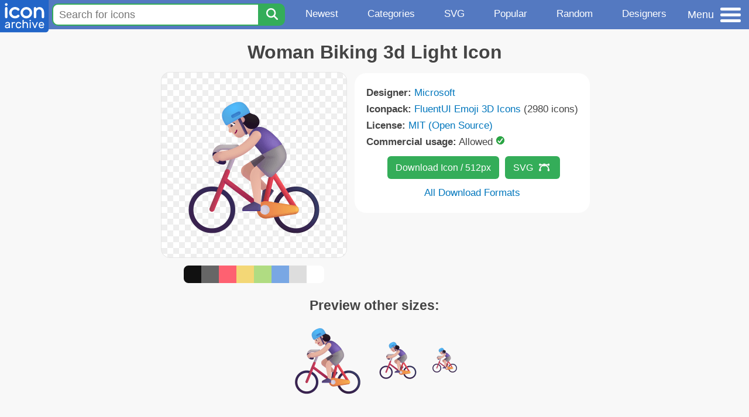

--- FILE ---
content_type: text/html; charset=utf-8
request_url: https://www.iconarchive.com/show/fluentui-emoji-3d-icons-by-microsoft/Woman-Biking-3d-Light-icon.html
body_size: 9888
content:
<!DOCTYPE html><html lang="en"><head><meta charset="utf-8"/>
<script>var __ezHttpConsent={setByCat:function(src,tagType,attributes,category,force,customSetScriptFn=null){var setScript=function(){if(force||window.ezTcfConsent[category]){if(typeof customSetScriptFn==='function'){customSetScriptFn();}else{var scriptElement=document.createElement(tagType);scriptElement.src=src;attributes.forEach(function(attr){for(var key in attr){if(attr.hasOwnProperty(key)){scriptElement.setAttribute(key,attr[key]);}}});var firstScript=document.getElementsByTagName(tagType)[0];firstScript.parentNode.insertBefore(scriptElement,firstScript);}}};if(force||(window.ezTcfConsent&&window.ezTcfConsent.loaded)){setScript();}else if(typeof getEzConsentData==="function"){getEzConsentData().then(function(ezTcfConsent){if(ezTcfConsent&&ezTcfConsent.loaded){setScript();}else{console.error("cannot get ez consent data");force=true;setScript();}});}else{force=true;setScript();console.error("getEzConsentData is not a function");}},};</script>
<script>var ezTcfConsent=window.ezTcfConsent?window.ezTcfConsent:{loaded:false,store_info:false,develop_and_improve_services:false,measure_ad_performance:false,measure_content_performance:false,select_basic_ads:false,create_ad_profile:false,select_personalized_ads:false,create_content_profile:false,select_personalized_content:false,understand_audiences:false,use_limited_data_to_select_content:false,};function getEzConsentData(){return new Promise(function(resolve){document.addEventListener("ezConsentEvent",function(event){var ezTcfConsent=event.detail.ezTcfConsent;resolve(ezTcfConsent);});});}</script>
<script>if(typeof _setEzCookies!=='function'){function _setEzCookies(ezConsentData){var cookies=window.ezCookieQueue;for(var i=0;i<cookies.length;i++){var cookie=cookies[i];if(ezConsentData&&ezConsentData.loaded&&ezConsentData[cookie.tcfCategory]){document.cookie=cookie.name+"="+cookie.value;}}}}
window.ezCookieQueue=window.ezCookieQueue||[];if(typeof addEzCookies!=='function'){function addEzCookies(arr){window.ezCookieQueue=[...window.ezCookieQueue,...arr];}}
addEzCookies([{name:"ezoab_233319",value:"mod210-c; Path=/; Domain=iconarchive.com; Max-Age=7200",tcfCategory:"store_info",isEzoic:"true",},{name:"ezosuibasgeneris-1",value:"57014e7b-f992-41c3-485f-e2038e3281de; Path=/; Domain=iconarchive.com; Expires=Tue, 19 Jan 2027 15:25:54 UTC; Secure; SameSite=None",tcfCategory:"understand_audiences",isEzoic:"true",}]);if(window.ezTcfConsent&&window.ezTcfConsent.loaded){_setEzCookies(window.ezTcfConsent);}else if(typeof getEzConsentData==="function"){getEzConsentData().then(function(ezTcfConsent){if(ezTcfConsent&&ezTcfConsent.loaded){_setEzCookies(window.ezTcfConsent);}else{console.error("cannot get ez consent data");_setEzCookies(window.ezTcfConsent);}});}else{console.error("getEzConsentData is not a function");_setEzCookies(window.ezTcfConsent);}</script><script type="text/javascript" data-ezscrex='false' data-cfasync='false'>window._ezaq = Object.assign({"edge_cache_status":13,"edge_response_time":69,"url":"https://www.iconarchive.com/show/fluentui-emoji-3d-icons-by-microsoft/Woman-Biking-3d-Light-icon.html"}, typeof window._ezaq !== "undefined" ? window._ezaq : {});</script><script type="text/javascript" data-ezscrex='false' data-cfasync='false'>window._ezaq = Object.assign({"ab_test_id":"mod210-c"}, typeof window._ezaq !== "undefined" ? window._ezaq : {});window.__ez=window.__ez||{};window.__ez.tf={};</script><script type="text/javascript" data-ezscrex='false' data-cfasync='false'>window.ezDisableAds = true;</script>
<script data-ezscrex='false' data-cfasync='false' data-pagespeed-no-defer>var __ez=__ez||{};__ez.stms=Date.now();__ez.evt={};__ez.script={};__ez.ck=__ez.ck||{};__ez.template={};__ez.template.isOrig=true;window.__ezScriptHost="//www.ezojs.com";__ez.queue=__ez.queue||function(){var e=0,i=0,t=[],n=!1,o=[],r=[],s=!0,a=function(e,i,n,o,r,s,a){var l=arguments.length>7&&void 0!==arguments[7]?arguments[7]:window,d=this;this.name=e,this.funcName=i,this.parameters=null===n?null:w(n)?n:[n],this.isBlock=o,this.blockedBy=r,this.deleteWhenComplete=s,this.isError=!1,this.isComplete=!1,this.isInitialized=!1,this.proceedIfError=a,this.fWindow=l,this.isTimeDelay=!1,this.process=function(){f("... func = "+e),d.isInitialized=!0,d.isComplete=!0,f("... func.apply: "+e);var i=d.funcName.split("."),n=null,o=this.fWindow||window;i.length>3||(n=3===i.length?o[i[0]][i[1]][i[2]]:2===i.length?o[i[0]][i[1]]:o[d.funcName]),null!=n&&n.apply(null,this.parameters),!0===d.deleteWhenComplete&&delete t[e],!0===d.isBlock&&(f("----- F'D: "+d.name),m())}},l=function(e,i,t,n,o,r,s){var a=arguments.length>7&&void 0!==arguments[7]?arguments[7]:window,l=this;this.name=e,this.path=i,this.async=o,this.defer=r,this.isBlock=t,this.blockedBy=n,this.isInitialized=!1,this.isError=!1,this.isComplete=!1,this.proceedIfError=s,this.fWindow=a,this.isTimeDelay=!1,this.isPath=function(e){return"/"===e[0]&&"/"!==e[1]},this.getSrc=function(e){return void 0!==window.__ezScriptHost&&this.isPath(e)&&"banger.js"!==this.name?window.__ezScriptHost+e:e},this.process=function(){l.isInitialized=!0,f("... file = "+e);var i=this.fWindow?this.fWindow.document:document,t=i.createElement("script");t.src=this.getSrc(this.path),!0===o?t.async=!0:!0===r&&(t.defer=!0),t.onerror=function(){var e={url:window.location.href,name:l.name,path:l.path,user_agent:window.navigator.userAgent};"undefined"!=typeof _ezaq&&(e.pageview_id=_ezaq.page_view_id);var i=encodeURIComponent(JSON.stringify(e)),t=new XMLHttpRequest;t.open("GET","//g.ezoic.net/ezqlog?d="+i,!0),t.send(),f("----- ERR'D: "+l.name),l.isError=!0,!0===l.isBlock&&m()},t.onreadystatechange=t.onload=function(){var e=t.readyState;f("----- F'D: "+l.name),e&&!/loaded|complete/.test(e)||(l.isComplete=!0,!0===l.isBlock&&m())},i.getElementsByTagName("head")[0].appendChild(t)}},d=function(e,i){this.name=e,this.path="",this.async=!1,this.defer=!1,this.isBlock=!1,this.blockedBy=[],this.isInitialized=!0,this.isError=!1,this.isComplete=i,this.proceedIfError=!1,this.isTimeDelay=!1,this.process=function(){}};function c(e,i,n,s,a,d,c,u,f){var m=new l(e,i,n,s,a,d,c,f);!0===u?o[e]=m:r[e]=m,t[e]=m,h(m)}function h(e){!0!==u(e)&&0!=s&&e.process()}function u(e){if(!0===e.isTimeDelay&&!1===n)return f(e.name+" blocked = TIME DELAY!"),!0;if(w(e.blockedBy))for(var i=0;i<e.blockedBy.length;i++){var o=e.blockedBy[i];if(!1===t.hasOwnProperty(o))return f(e.name+" blocked = "+o),!0;if(!0===e.proceedIfError&&!0===t[o].isError)return!1;if(!1===t[o].isComplete)return f(e.name+" blocked = "+o),!0}return!1}function f(e){var i=window.location.href,t=new RegExp("[?&]ezq=([^&#]*)","i").exec(i);"1"===(t?t[1]:null)&&console.debug(e)}function m(){++e>200||(f("let's go"),p(o),p(r))}function p(e){for(var i in e)if(!1!==e.hasOwnProperty(i)){var t=e[i];!0===t.isComplete||u(t)||!0===t.isInitialized||!0===t.isError?!0===t.isError?f(t.name+": error"):!0===t.isComplete?f(t.name+": complete already"):!0===t.isInitialized&&f(t.name+": initialized already"):t.process()}}function w(e){return"[object Array]"==Object.prototype.toString.call(e)}return window.addEventListener("load",(function(){setTimeout((function(){n=!0,f("TDELAY -----"),m()}),5e3)}),!1),{addFile:c,addFileOnce:function(e,i,n,o,r,s,a,l,d){t[e]||c(e,i,n,o,r,s,a,l,d)},addDelayFile:function(e,i){var n=new l(e,i,!1,[],!1,!1,!0);n.isTimeDelay=!0,f(e+" ...  FILE! TDELAY"),r[e]=n,t[e]=n,h(n)},addFunc:function(e,n,s,l,d,c,u,f,m,p){!0===c&&(e=e+"_"+i++);var w=new a(e,n,s,l,d,u,f,p);!0===m?o[e]=w:r[e]=w,t[e]=w,h(w)},addDelayFunc:function(e,i,n){var o=new a(e,i,n,!1,[],!0,!0);o.isTimeDelay=!0,f(e+" ...  FUNCTION! TDELAY"),r[e]=o,t[e]=o,h(o)},items:t,processAll:m,setallowLoad:function(e){s=e},markLoaded:function(e){if(e&&0!==e.length){if(e in t){var i=t[e];!0===i.isComplete?f(i.name+" "+e+": error loaded duplicate"):(i.isComplete=!0,i.isInitialized=!0)}else t[e]=new d(e,!0);f("markLoaded dummyfile: "+t[e].name)}},logWhatsBlocked:function(){for(var e in t)!1!==t.hasOwnProperty(e)&&u(t[e])}}}();__ez.evt.add=function(e,t,n){e.addEventListener?e.addEventListener(t,n,!1):e.attachEvent?e.attachEvent("on"+t,n):e["on"+t]=n()},__ez.evt.remove=function(e,t,n){e.removeEventListener?e.removeEventListener(t,n,!1):e.detachEvent?e.detachEvent("on"+t,n):delete e["on"+t]};__ez.script.add=function(e){var t=document.createElement("script");t.src=e,t.async=!0,t.type="text/javascript",document.getElementsByTagName("head")[0].appendChild(t)};__ez.dot=__ez.dot||{};__ez.queue.addFileOnce('/detroitchicago/boise.js', '/detroitchicago/boise.js?gcb=195-0&cb=5', true, [], true, false, true, false);__ez.queue.addFileOnce('/parsonsmaize/abilene.js', '/parsonsmaize/abilene.js?gcb=195-0&cb=e80eca0cdb', true, [], true, false, true, false);__ez.queue.addFileOnce('/parsonsmaize/mulvane.js', '/parsonsmaize/mulvane.js?gcb=195-0&cb=e75e48eec0', true, ['/parsonsmaize/abilene.js'], true, false, true, false);__ez.queue.addFileOnce('/detroitchicago/birmingham.js', '/detroitchicago/birmingham.js?gcb=195-0&cb=539c47377c', true, ['/parsonsmaize/abilene.js'], true, false, true, false);</script>
<script data-ezscrex="false" type="text/javascript" data-cfasync="false">window._ezaq = Object.assign({"ad_cache_level":0,"adpicker_placement_cnt":0,"ai_placeholder_cache_level":0,"ai_placeholder_placement_cnt":-1,"domain":"iconarchive.com","domain_id":233319,"ezcache_level":2,"ezcache_skip_code":0,"has_bad_image":0,"has_bad_words":0,"is_sitespeed":0,"lt_cache_level":0,"response_size":35348,"response_size_orig":29548,"response_time_orig":57,"template_id":5,"url":"https://www.iconarchive.com/show/fluentui-emoji-3d-icons-by-microsoft/Woman-Biking-3d-Light-icon.html","word_count":0,"worst_bad_word_level":0}, typeof window._ezaq !== "undefined" ? window._ezaq : {});__ez.queue.markLoaded('ezaqBaseReady');</script>
<script type='text/javascript' data-ezscrex='false' data-cfasync='false'>
window.ezAnalyticsStatic = true;

function analyticsAddScript(script) {
	var ezDynamic = document.createElement('script');
	ezDynamic.type = 'text/javascript';
	ezDynamic.innerHTML = script;
	document.head.appendChild(ezDynamic);
}
function getCookiesWithPrefix() {
    var allCookies = document.cookie.split(';');
    var cookiesWithPrefix = {};

    for (var i = 0; i < allCookies.length; i++) {
        var cookie = allCookies[i].trim();

        for (var j = 0; j < arguments.length; j++) {
            var prefix = arguments[j];
            if (cookie.indexOf(prefix) === 0) {
                var cookieParts = cookie.split('=');
                var cookieName = cookieParts[0];
                var cookieValue = cookieParts.slice(1).join('=');
                cookiesWithPrefix[cookieName] = decodeURIComponent(cookieValue);
                break; // Once matched, no need to check other prefixes
            }
        }
    }

    return cookiesWithPrefix;
}
function productAnalytics() {
	var d = {"pr":[6],"omd5":"b7e2a05ff2fea9be650e93aef89e6d1b","nar":"risk score"};
	d.u = _ezaq.url;
	d.p = _ezaq.page_view_id;
	d.v = _ezaq.visit_uuid;
	d.ab = _ezaq.ab_test_id;
	d.e = JSON.stringify(_ezaq);
	d.ref = document.referrer;
	d.c = getCookiesWithPrefix('active_template', 'ez', 'lp_');
	if(typeof ez_utmParams !== 'undefined') {
		d.utm = ez_utmParams;
	}

	var dataText = JSON.stringify(d);
	var xhr = new XMLHttpRequest();
	xhr.open('POST','/ezais/analytics?cb=1', true);
	xhr.onload = function () {
		if (xhr.status!=200) {
            return;
		}

        if(document.readyState !== 'loading') {
            analyticsAddScript(xhr.response);
            return;
        }

        var eventFunc = function() {
            if(document.readyState === 'loading') {
                return;
            }
            document.removeEventListener('readystatechange', eventFunc, false);
            analyticsAddScript(xhr.response);
        };

        document.addEventListener('readystatechange', eventFunc, false);
	};
	xhr.setRequestHeader('Content-Type','text/plain');
	xhr.send(dataText);
}
__ez.queue.addFunc("productAnalytics", "productAnalytics", null, true, ['ezaqBaseReady'], false, false, false, true);
</script>

<meta name="viewport" content="width=device-width, initial-scale=1"/>
<meta name="theme-color" content="#112040"/>
<base href="https://www.iconarchive.com/"/>


<meta name="keywords" content="woman,biking,3d,fluentui,light,Woman Biking 3d Light"/>
<meta name="description" content="Click to download Woman, Biking, 3d, Fluentui, Light icon from FluentUI Emoji 3D Iconpack by Microsoft"/>
<link rel="icon" href="/favicon3.svg" type="image/svg+xml"/>
<link rel="icon" type="image/png" href="/static/images/favicon3-48x48.png" sizes="48x48"/>
<link rel="icon" type="image/png" href="/static/images/favicon3-192x192.png" sizes="192x192"/>
<link rel="apple-touch-icon" href="/static/images/favicon3-apple-touch-180x180.png" sizes="180x180"/>

<title>Woman Biking 3d Light Icon | FluentUI Emoji 3D Iconpack | Microsoft</title>

<link rel="stylesheet" href="/static/css/iconarchive.min.v15.css" type="text/css"/>
<script defer="" src="/static/js/iconarchive.min.v3.js"></script>
<meta property="og:url" content="https://www.iconarchive.com/show/fluentui-emoji-3d-icons-by-microsoft/Woman-Biking-3d-Light-icon.html"/>
<meta property="og:title" content="Woman Biking 3d Light Icon | FluentUI Emoji 3D Iconpack | Microsoft"/>
<meta property="og:image" content="https://icons.iconarchive.com/icons/microsoft/fluentui-emoji-3d/256/Woman-Biking-3d-Light-icon.png"/>
<link rel="canonical" href="https://www.iconarchive.com/show/fluentui-emoji-3d-icons-by-microsoft/Woman-Biking-3d-Light-icon.html"/>
<script type='text/javascript'>
var ezoTemplate = 'orig_site';
var ezouid = '1';
var ezoFormfactor = '1';
</script><script data-ezscrex="false" type='text/javascript'>
var soc_app_id = '0';
var did = 233319;
var ezdomain = 'iconarchive.com';
var ezoicSearchable = 1;
</script></head>
<body>

<!-- BuySellAds.com Ad Code -->
<script type="text/javascript">
(function(){
  var bsa = document.createElement('script');
     bsa.type = 'text/javascript';
     bsa.async = true;
     bsa.src = '//s3.buysellads.com/ac/bsa.js';
  (document.getElementsByTagName('head')[0]||document.getElementsByTagName('body')[0]).appendChild(bsa);
})();
</script>
<!-- End BuySellAds.com Ad Code -->

<script src="//m.servedby-buysellads.com/monetization.js" type="text/javascript"></script>
<script>
(function(){
	if(typeof _bsa !== 'undefined' && _bsa) {
  		// format, zoneKey, segment:value, options
  		_bsa.init('flexbar', 'CKYI6237', 'placement:iconarchivecom');
  	}
})();
</script>


<header class="sticky" style="display:flex;justify-content:space-between;background-color:#5479c1;position: sticky;top: 0;height:50px;margin-bottom:10px;width:100%;z-index:9999;">

    <div class="hidden-under-320">
    <a href="https://www.iconarchive.com/" rel="nofollow"><img src="https://static.iconarchive.com/static/images/logo.svg" alt="Logo - Great icons for Win, Mac &amp; Linux" width="84" height="58" style="min-width:84px;"/></a>
    </div>

	<div style="display:flex;justify-content:space-between;width:100%;">
		<form class="topnav-search-wrap" style="flex:1;" action="https://www.iconarchive.com/search" method="get">
            <input class="topnav-search-field" type="text" name="q" value="" placeholder="Search for icons"/>
            <button class="topnav-search-submit" type="submit" aria-label="Search" title="Search"><div class="icon-search" style="width:20px;height:22px;"></div></button>
        </form>

        <div class="topnav" style="">
        <a href="/news.html" class="hidden-under-600">Newest</a>
        <a href="/categories.html" class="hidden-under-700">Categories</a>
        <a href="/svg-icons.html" class="hidden-under-600">SVG</a>
        <a href="/popular.html" class="hidden-under-800">Popular</a>
        <a href="/randomsets.html" class="hidden-under-900">Random</a>
        <a href="/artists.html" class="hidden-under-1000">Designers</a>
        </div>


		<div id="myNavBtn" class="topnav-menu-button" title="Menu">
			<div class="hamburger-label hidden-under-400" title="Menu">Menu</div>
              <div class="hamburger-box" title="Menu">
				<div></div>
				<div class="hamburger-middle"></div>
				<div></div>
			</div>
		</div>


	</div>

</header>

<!-- The Modal -->
<div id="myNavModal" class="modal">
  <!-- Modal content -->
  <div class="modal-content">
    <span class="close">×</span>

<h3>Browse Icons</h3>
<ul>
	<li><span class="icon icon-news" title="Newspaper Icon"></span> <a href="/news.html">Newest Packs</a></li>
	<li><span class="icon icon-svg" title="Bezier Icon"></span> <a href="/svg-icons.html">SVG Icon Packs</a></li>
	<li><span class="icon icon-fire" title="Fire Icon"></span> <a href="/popular.html">Popular Packs</a></li>
    <li><span class="icon icon-dice-five" title="Dice Icon"></span> <a href="/randomsets.html">Random Packs</a></li>
    <li><span class="icon icon-tag" title="Tag Icon"></span> <a href="/commercialfree.html">License: Commercial free Packs</a></li>
</ul>

<h3>Categories</h3>
<ul class="navmulticol">
    <li><a href="/category/adobe-icons.html">Adobe Icons</a></li>
    <li><a href="/category/alphabet-icons.html">Alphabet Icons</a></li>
    <li><a href="/category/animals-icons.html">Animal Icons</a></li>
    <li><a href="/category/apple-icons.html">Apple Icons</a></li>
    <li><a href="/category/application-icons.html">Application Icons</a></li>
    <li><a href="/category/art-icons.html">Art Icons</a></li>
    <li><a href="/category/avatar-icons.html">Avatar Icons</a></li>
    <li><a href="/category/buildings-icons.html">Buildings Icons</a></li>
    <li><a href="/category/business-icons.html">Business Icons</a></li>
    <li><a href="/category/cartoon-icons.html">Cartoon Icons</a></li>
    <li><a href="/category/christmas-icons.html">Christmas Icons</a></li>
    <li><a href="/category/computer-icons.html">Computer Icons</a></li>
    <li><a href="/category/culture-icons.html">Culture Icons</a></li>
    <li><a href="/category/drive-icons.html">Drive Icons</a></li>
    <li><a href="/category/easter-icons.html">Easter Icons</a></li>
    <li><a href="/category/emo-icons.html">Emo Icons</a></li>
    <li><a href="/category/emoji-icons.html">Emoji Icons</a></li>
    <li><a href="/category/flag-icons.html">Flag Icons</a></li>
    <li><a href="/category/folder-icons.html">Folder Icons</a></li>
    <li><a href="/category/food-icons.html">Food Icons</a></li>
    <li><a href="/category/funny-icons.html">Funny Icons</a></li>
    <li><a href="/category/game-icons.html">Game Icons</a></li>
    <li><a href="/category/halloween-icons.html">Halloween Icons</a></li>
    <li><a href="/category/handdrawn-icons.html">Hand-Drawn Icons</a></li>
    <li><a href="/category/holiday-icons.html">Holiday Icons</a></li>
    <li><a href="/category/kid-icons.html">Kids Icons</a></li>
    <li><a href="/category/lifestyle-icons.html">Lifestyle Icons</a></li>
    <li><a href="/category/love-icons.html">Love Icons</a></li>
    <li><a href="/category/media-icons.html">Media Icons</a></li>
    <li><a href="/category/medical-icons.html">Medical Icons</a></li>
    <li><a href="/category/microsoft-icons.html">Microsoft Icons</a></li>
    <li><a href="/category/mini-icons.html">Mini Icons</a></li>
    <li><a href="/category/mobile-icons.html">Mobile Icons</a></li>
    <li><a href="/category/music-icons.html">Music Icons</a></li>
    <li><a href="/category/nature-icons.html">Nature Icons</a></li>
    <li><a href="/category/object-icons.html">Object Icons</a></li>
    <li><a href="/category/people-icons.html">People Icons</a></li>
    <li><a href="/category/photographic-icons.html">Photographic Icons</a></li>
    <li><a href="/category/places-icons.html">Places Icons</a></li>
    <li><a href="/category/scifi-icons.html">Sci-Fi Icons</a></li>
    <li><a href="/category/social-network-icons.html">Social Network Icons</a></li>
    <li><a href="/category/sport-icons.html">Sport Icons</a></li>
    <li><a href="/category/system-icons.html">System Icons</a></li>
    <li><a href="/category/technology-icons.html">Technology Icons</a></li>
    <li><a href="/category/toolkit-icons.html">Toolkit Icons</a></li>
    <li><a href="/category/transport-icons.html">Transport Icons</a></li>
    <li><a href="/category/movie-icons.html">TV &amp; Movie Icons</a></li>
    <li><a href="/category/vintage-icons.html">Vintage Icons</a></li>
</ul>

<h3>More</h3>
<ul>
	<li><a href="/artists.html">All Designers (by Alphabet)</a></li>
	<li><a href="/alphabet-list.html">All Packs (by Alphabet)</a></li>
    <li><a href="/outstanding.html">&#34;Staff picks&#34; Icon Packs</a></li>
    <li><a href="/highres.html">High Resolution Packs</a></li>
    <li><a href="/largest.html">Largest Packs</a></li>
    <li><a href="/pixelart.html">Pixelart (Old Style) Icon Packs</a></li>
</ul>

<p style="margin-bottom:100px;">
Need more?<br/>
Visit our <a href="/sitemap.html">Sitemap</a> for all options.
</p>

  </div>
</div>
<!-- End of Modal -->




 <!--metanav-allcontent-->
 <!--metanav-background-->
<!-- End of all divs -->


<div class="allcontent">



<div class="contentbox">
<a name="pagination"></a>
<h1>Woman Biking 3d Light Icon</h1>

<div style="display:inline-flex; flex-flow: row wrap; justify-content:center; align-items:flex-start;">
	<div style="display:inline-flex; flex-flow: column wrap; justify-content:center;margin:0 5px;">
		<div id="myMasterIcon" class="mastericon iconbg"><a href="https://icons.iconarchive.com/icons/microsoft/fluentui-emoji-3d/256/Woman-Biking-3d-Light-icon.png"><img src="https://icons.iconarchive.com/icons/microsoft/fluentui-emoji-3d/256/Woman-Biking-3d-Light-icon.png" width="256" height="256" alt="Woman Biking 3d Light icon" title="Woman Biking 3d Light icon"/></a></div>
		<div class="icondetail-colors">
			<div onclick="myBgCol(&#39;#111111&#39;);" onmouseover="myBgCol(&#39;#111111&#39;);" style="background-color:#111111;border-radius: 8px 0 0 8px;"></div>
			<div onclick="myBgCol(&#39;#666666&#39;);" onmouseover="myBgCol(&#39;#666666&#39;);" style="background-color:#666666;"></div>
			<div onclick="myBgCol(&#39;#fe6171&#39;);" onmouseover="myBgCol(&#39;#fe6171&#39;);" style="background-color:#fe6171;"></div>
			<div onclick="myBgCol(&#39;#f3d776&#39;);" onmouseover="myBgCol(&#39;#f3d776&#39;);" style="background-color:#f3d776;"></div>
			<div onclick="myBgCol(&#39;#b0dc82&#39;);" onmouseover="myBgCol(&#39;#b0dc82&#39;);" style="background-color:#b0dc82;"></div>
			<div onclick="myBgCol(&#39;#79a7e4&#39;);" onmouseover="myBgCol(&#39;#79a7e4&#39;);" style="background-color:#79a7e4;"></div>
			<div onclick="myBgCol(&#39;#dddddd&#39;);" onmouseover="myBgCol(&#39;#dddddd&#39;);" style="background-color:#dddddd;"></div>
			<div onclick="myBgCol(&#39;#ffffff&#39;);" onmouseover="myBgCol(&#39;#ffffff&#39;);" style="background-color:#ffffff;border-radius: 0 8px 8px 0;"></div>
		</div>
	</div>

	<div class="icondetail-infobox">
	 

	 <b>Designer:</b> <a href="/artist/microsoft.html">Microsoft</a><br/>
	 <b>Iconpack:</b> <a href="/show/fluentui-emoji-3d-icons-by-microsoft.html">FluentUI Emoji 3D Icons</a> (2980 icons)<br/>
	 <b>License:</b> <a href="https://en.wikipedia.org/wiki/MIT_License" target="_blank">MIT (Open Source)</a><br/><b>Commercial usage:</b> Allowed <img src="https://static.iconarchive.com/static/images/green-check.svg" width="16" height="16" alt="Green Check" style="display:inline-block;"/><br/>
	 <center>
		<a class="downbutton" href="https://www.iconarchive.com/download/i138413/microsoft/fluentui-emoji-3d/Woman-Biking-3d-Light.512.png" title="Download 512x512px format" style="margin:10px 0 10px 5px; padding: 6px 14px;font-size:16px;">Download Icon / 512px</a>
		<a class="downbutton" style="margin:10px 0 10px 5px; padding: 6px 14px;font-size:16px;" href="https://www.iconarchive.com/download/i138413/microsoft/fluentui-emoji-3d/Woman-Biking-3d-Light.svg" title="Download - SVG vector file">SVG<span class="icon icon-vector" style="height:1.1em;width:1.1em;margin: 3px 4px -3px 10px;"></span></a>
		 <br/><a id="myDownBtn" href="javascript:document.getElementById(&#39;myDownModal&#39;).style.display = &#39;block&#39;;void(0);" style="">All Download Formats</a>
	 </center>
	</div>

</div>
<h3 style="margin-top:15px;">Preview other sizes:</h3>
	<div style="display: flex;flex-wrap:wrap;align-items:center;justify-content:center;"><div class="alticon"><div><a href="https://icons.iconarchive.com/icons/microsoft/fluentui-emoji-3d/128/Woman-Biking-3d-Light-icon.png"><img src="https://icons.iconarchive.com/icons/microsoft/fluentui-emoji-3d/128/Woman-Biking-3d-Light-icon.png" title="Woman-Biking-3d-Light" alt="Woman-Biking-3d-Light icon" width="128" height="128"/></a></div></div><div class="alticon"><div><a href="https://icons.iconarchive.com/icons/microsoft/fluentui-emoji-3d/72/Woman-Biking-3d-Light-icon.png"><img src="https://icons.iconarchive.com/icons/microsoft/fluentui-emoji-3d/72/Woman-Biking-3d-Light-icon.png" title="Woman-Biking-3d-Light" alt="Woman-Biking-3d-Light icon" width="72" height="72"/></a></div></div><div class="alticon"><div><a href="https://icons.iconarchive.com/icons/microsoft/fluentui-emoji-3d/48/Woman-Biking-3d-Light-icon.png"><img src="https://icons.iconarchive.com/icons/microsoft/fluentui-emoji-3d/48/Woman-Biking-3d-Light-icon.png" title="Woman-Biking-3d-Light" alt="Woman-Biking-3d-Light icon" width="48" height="48"/></a></div></div></div><div class="icon512"><a href="https://icons.iconarchive.com/icons/microsoft/fluentui-emoji-3d/512/Woman-Biking-3d-Light-icon.png"><img src="https://icons.iconarchive.com/icons/microsoft/fluentui-emoji-3d/512/Woman-Biking-3d-Light-icon.png" width="512" height="512" alt="Woman-Biking-3d-Light icon" title="Woman-Biking-3d-Light"/></a></div>
<div class="clear"></div>

	<div style="display:inline-block;background-color:#ffffff;padding:3px;border-radius:20px;margin:10px 5px 0 5px;max-width:600px;">
	<table><tbody><tr><td style="vertical-align: top; padding: 5px 5px 0 0;"><b>Tags:</b></td><td style="text-align:left;"> <a href="/tag/woman" class="tagbutton" title="Woman icons">woman</a> <a href="/tag/biking" class="tagbutton" title="Biking icons">biking</a> <a href="/tag/3d" class="tagbutton" title="3d icons">3d</a> <a href="/tag/fluentui" class="tagbutton" title="Fluentui icons">fluentui</a> <a href="/tag/light" class="tagbutton" title="Light icons">light</a> </td></tr></tbody></table>
	</div>

<h2 style="margin-top:20px;">More icons with these tags:</h2>
<div id="icon-138415-48" class="icondetail"><a href="/show/fluentui-emoji-3d-icons-by-microsoft/Woman-Biking-3d-Medium-Light-icon.html"><img src="https://icons.iconarchive.com/icons/microsoft/fluentui-emoji-3d/128/Woman-Biking-3d-Medium-Light-icon.png" width="128" height="128" alt="Woman Biking 3d Medium Light icon" title="Woman Biking 3d Medium Light icon"/></a></div>
<div id="icon-138648-48" class="icondetail"><a href="/show/fluentui-emoji-3d-icons-by-microsoft/Woman-Mountain-Biking-3d-Light-icon.html"><img src="https://icons.iconarchive.com/icons/microsoft/fluentui-emoji-3d/128/Woman-Mountain-Biking-3d-Light-icon.png" width="128" height="128" alt="Woman Mountain Biking 3d Light icon" title="Woman Mountain Biking 3d Light icon"/></a></div>
<div id="icon-138411-48" class="icondetail"><a href="/show/fluentui-emoji-3d-icons-by-microsoft/Woman-Biking-3d-Dark-icon.html"><img src="https://icons.iconarchive.com/icons/microsoft/fluentui-emoji-3d/128/Woman-Biking-3d-Dark-icon.png" width="128" height="128" alt="Woman Biking 3d Dark icon" title="Woman Biking 3d Dark icon"/></a></div>
<div id="icon-138414-48" class="icondetail"><a href="/show/fluentui-emoji-3d-icons-by-microsoft/Woman-Biking-3d-Medium-Dark-icon.html"><img src="https://icons.iconarchive.com/icons/microsoft/fluentui-emoji-3d/128/Woman-Biking-3d-Medium-Dark-icon.png" width="128" height="128" alt="Woman Biking 3d Medium Dark icon" title="Woman Biking 3d Medium Dark icon"/></a></div>
<div id="icon-138416-48" class="icondetail"><a href="/show/fluentui-emoji-3d-icons-by-microsoft/Woman-Biking-3d-Medium-icon.html"><img src="https://icons.iconarchive.com/icons/microsoft/fluentui-emoji-3d/128/Woman-Biking-3d-Medium-icon.png" width="128" height="128" alt="Woman Biking 3d Medium icon" title="Woman Biking 3d Medium icon"/></a></div>
<div id="icon-138412-48" class="icondetail"><a href="/show/fluentui-emoji-3d-icons-by-microsoft/Woman-Biking-3d-Default-icon.html"><img src="https://icons.iconarchive.com/icons/microsoft/fluentui-emoji-3d/128/Woman-Biking-3d-Default-icon.png" width="128" height="128" alt="Woman Biking 3d Default icon" title="Woman Biking 3d Default icon"/></a></div>
<div id="icon-138646-48" class="icondetail"><a href="/show/fluentui-emoji-3d-icons-by-microsoft/Woman-Mountain-Biking-3d-Dark-icon.html"><img src="https://icons.iconarchive.com/icons/microsoft/fluentui-emoji-3d/128/Woman-Mountain-Biking-3d-Dark-icon.png" width="128" height="128" alt="Woman Mountain Biking 3d Dark icon" title="Woman Mountain Biking 3d Dark icon"/></a></div>
<div id="icon-138649-48" class="icondetail"><a href="/show/fluentui-emoji-3d-icons-by-microsoft/Woman-Mountain-Biking-3d-Medium-Dark-icon.html"><img src="https://icons.iconarchive.com/icons/microsoft/fluentui-emoji-3d/128/Woman-Mountain-Biking-3d-Medium-Dark-icon.png" width="128" height="128" alt="Woman Mountain Biking 3d Medium Dark icon" title="Woman Mountain Biking 3d Medium Dark icon"/></a></div>
<div id="icon-138651-48" class="icondetail"><a href="/show/fluentui-emoji-3d-icons-by-microsoft/Woman-Mountain-Biking-3d-Medium-icon.html"><img src="https://icons.iconarchive.com/icons/microsoft/fluentui-emoji-3d/128/Woman-Mountain-Biking-3d-Medium-icon.png" width="128" height="128" alt="Woman Mountain Biking 3d Medium icon" title="Woman Mountain Biking 3d Medium icon"/></a></div>
<div id="icon-138647-48" class="icondetail"><a href="/show/fluentui-emoji-3d-icons-by-microsoft/Woman-Mountain-Biking-3d-Default-icon.html"><img src="https://icons.iconarchive.com/icons/microsoft/fluentui-emoji-3d/128/Woman-Mountain-Biking-3d-Default-icon.png" width="128" height="128" alt="Woman Mountain Biking 3d Default icon" title="Woman Mountain Biking 3d Default icon"/></a></div>
<div class="clear"></div><h2>More icons from the &#34;<a href="/show/fluentui-emoji-3d-icons-by-microsoft.html">FluentUI Emoji 3D Icons</a>&#34; icon pack:</h2>
<div class="anything">     </div>
<div class="iconlist" style="text-align:center;">

<div id="icon-138062-48" class="icondetail"><a href="/show/fluentui-emoji-3d-icons-by-microsoft/Selfie-3d-Light-icon.html"><img src="https://icons.iconarchive.com/icons/microsoft/fluentui-emoji-3d/128/Selfie-3d-Light-icon.png" width="128" height="128" alt="Selfie 3d Light icon" title="Selfie 3d Light icon"/></a></div>
<div id="icon-138368-48" class="icondetail"><a href="/show/fluentui-emoji-3d-icons-by-microsoft/White-Medium-Small-Square-3d-icon.html"><img src="https://icons.iconarchive.com/icons/microsoft/fluentui-emoji-3d/128/White-Medium-Small-Square-3d-icon.png" width="128" height="128" alt="White Medium Small Square 3d icon" title="White Medium Small Square 3d icon"/></a></div>
<div id="icon-136698-48" class="icondetail"><a href="/show/fluentui-emoji-3d-icons-by-microsoft/Last-Quarter-Moon-3d-icon.html"><img src="https://icons.iconarchive.com/icons/microsoft/fluentui-emoji-3d/128/Last-Quarter-Moon-3d-icon.png" width="128" height="128" alt="Last Quarter Moon 3d icon" title="Last Quarter Moon 3d icon"/></a></div>
<div id="icon-136659-48" class="icondetail"><a href="/show/fluentui-emoji-3d-icons-by-microsoft/Judge-3d-Medium-icon.html"><img src="https://icons.iconarchive.com/icons/microsoft/fluentui-emoji-3d/128/Judge-3d-Medium-icon.png" width="128" height="128" alt="Judge 3d Medium icon" title="Judge 3d Medium icon"/></a></div>
<div id="icon-138782-48" class="icondetail"><a href="/show/fluentui-emoji-3d-icons-by-microsoft/Woman-Vampire-3d-Medium-Light-icon.html"><img src="https://icons.iconarchive.com/icons/microsoft/fluentui-emoji-3d/128/Woman-Vampire-3d-Medium-Light-icon.png" width="128" height="128" alt="Woman Vampire 3d Medium Light icon" title="Woman Vampire 3d Medium Light icon"/></a></div>
<div id="icon-136562-48" class="icondetail"><a href="/show/fluentui-emoji-3d-icons-by-microsoft/Helicopter-3d-icon.html"><img src="https://icons.iconarchive.com/icons/microsoft/fluentui-emoji-3d/128/Helicopter-3d-icon.png" width="128" height="128" alt="Helicopter 3d icon" title="Helicopter 3d icon"/></a></div>
<div id="icon-137921-48" class="icondetail"><a href="/show/fluentui-emoji-3d-icons-by-microsoft/Pushpin-3d-icon.html"><img src="https://icons.iconarchive.com/icons/microsoft/fluentui-emoji-3d/128/Pushpin-3d-icon.png" width="128" height="128" alt="Pushpin 3d icon" title="Pushpin 3d icon"/></a></div>
<div id="icon-137685-48" class="icondetail"><a href="/show/fluentui-emoji-3d-icons-by-microsoft/Person-Playing-Water-Polo-3d-Medium-Dark-icon.html"><img src="https://icons.iconarchive.com/icons/microsoft/fluentui-emoji-3d/128/Person-Playing-Water-Polo-3d-Medium-Dark-icon.png" width="128" height="128" alt="Person Playing Water Polo 3d Medium Dark icon" title="Person Playing Water Polo 3d Medium Dark icon"/></a></div>
<div id="icon-137938-48" class="icondetail"><a href="/show/fluentui-emoji-3d-icons-by-microsoft/Raised-Back-Of-Hand-3d-Medium-Light-icon.html"><img src="https://icons.iconarchive.com/icons/microsoft/fluentui-emoji-3d/128/Raised-Back-Of-Hand-3d-Medium-Light-icon.png" width="128" height="128" alt="Raised Back Of Hand 3d Medium Light icon" title="Raised Back Of Hand 3d Medium Light icon"/></a></div>
<div id="icon-137076-48" class="icondetail"><a href="/show/fluentui-emoji-3d-icons-by-microsoft/Man-Pouting-3d-Medium-Dark-icon.html"><img src="https://icons.iconarchive.com/icons/microsoft/fluentui-emoji-3d/128/Man-Pouting-3d-Medium-Dark-icon.png" width="128" height="128" alt="Man Pouting 3d Medium Dark icon" title="Man Pouting 3d Medium Dark icon"/></a></div>
<div id="icon-136752-48" class="icondetail"><a href="/show/fluentui-emoji-3d-icons-by-microsoft/Loudspeaker-3d-icon.html"><img src="https://icons.iconarchive.com/icons/microsoft/fluentui-emoji-3d/128/Loudspeaker-3d-icon.png" width="128" height="128" alt="Loudspeaker 3d icon" title="Loudspeaker 3d icon"/></a></div>
<div id="icon-136062-48" class="icondetail"><a href="/show/fluentui-emoji-3d-icons-by-microsoft/Broken-Heart-3d-icon.html"><img src="https://icons.iconarchive.com/icons/microsoft/fluentui-emoji-3d/128/Broken-Heart-3d-icon.png" width="128" height="128" alt="Broken Heart 3d icon" title="Broken Heart 3d icon"/></a></div>
<div id="icon-138422-48" class="icondetail"><a href="/show/fluentui-emoji-3d-icons-by-microsoft/Woman-Blonde-Hair-3d-Medium-icon.html"><img src="https://icons.iconarchive.com/icons/microsoft/fluentui-emoji-3d/128/Woman-Blonde-Hair-3d-Medium-icon.png" width="128" height="128" alt="Woman Blonde Hair 3d Medium icon" title="Woman Blonde Hair 3d Medium icon"/></a></div>
<div id="icon-138086-48" class="icondetail"><a href="/show/fluentui-emoji-3d-icons-by-microsoft/Shushing-Face-3d-icon.html"><img src="https://icons.iconarchive.com/icons/microsoft/fluentui-emoji-3d/128/Shushing-Face-3d-icon.png" width="128" height="128" alt="Shushing Face 3d icon" title="Shushing Face 3d icon"/></a></div>
<div id="icon-136463-48" class="icondetail"><a href="/show/fluentui-emoji-3d-icons-by-microsoft/Full-Moon-3d-icon.html"><img src="https://icons.iconarchive.com/icons/microsoft/fluentui-emoji-3d/128/Full-Moon-3d-icon.png" width="128" height="128" alt="Full Moon 3d icon" title="Full Moon 3d icon"/></a></div>
<div class="clear"></div>
</div>
<div class="anything">     </div>
<div class="clear"></div><a class="defaultbutton" style="margin-top:20px;" href="/show/fluentui-emoji-3d-icons-by-microsoft.html">Show all</a>
</div><!--contentbox-->

<!-- The Icon Download Modal -->
<div id="myDownModal" class="downmodal">
  <!-- Modal content -->
  <div class="downmodal-content">
    <span class="downclose" onclick="document.getElementById(&#39;myDownModal&#39;).style.display = &#39;none&#39;;void(0);">×</span>

<b>Download this icon:</b><br/>
<div style="display:flex;align-items:center;margin-bottom:4px;"><div style="min-width:fit-content;padding:5px 15px 5px 5px;"><a href="https://icons.iconarchive.com/icons/microsoft/fluentui-emoji-3d/96/Woman-Biking-3d-Light-icon.png"><img src="https://icons.iconarchive.com/icons/microsoft/fluentui-emoji-3d/96/Woman-Biking-3d-Light-icon.png" width="96" height="96"/></a></div><div style="color:#666;font-size:18px;">&#34;Woman Biking 3d Light Icon&#34;</div></div>

<b>All Formats</b>
<table class="down">
<tbody><tr><td>Vector:</td><td><a class="downbutton" style="font-size:15px;padding:5px 11px;" href="https://www.iconarchive.com/download/i138413/microsoft/fluentui-emoji-3d/Woman-Biking-3d-Light.svg" title="Download - SVG vector file">Download SVG<span class="icon icon-vector" style="height:1.2em;width:1.2em;margin: 3px 4px -3px 10px;"></span></a></td></tr>
<tr><td>PNG:</td><td><a class="downbutton" style="width:42px;" href="https://www.iconarchive.com/download/i138413/microsoft/fluentui-emoji-3d/Woman-Biking-3d-Light.48.png" title="Download - PNG: 48x48px">48px</a><a class="downbutton" style="width:42px;" href="https://www.iconarchive.com/download/i138413/microsoft/fluentui-emoji-3d/Woman-Biking-3d-Light.64.png" title="Download - PNG: 64x64px">64px</a><a class="downbutton" style="width:42px;" href="https://www.iconarchive.com/download/i138413/microsoft/fluentui-emoji-3d/Woman-Biking-3d-Light.72.png" title="Download - PNG: 72x72px">72px</a><a class="downbutton" style="width:42px;" href="https://www.iconarchive.com/download/i138413/microsoft/fluentui-emoji-3d/Woman-Biking-3d-Light.96.png" title="Download - PNG: 96x96px">96px</a><a class="downbutton" style="width:42px;" href="https://www.iconarchive.com/download/i138413/microsoft/fluentui-emoji-3d/Woman-Biking-3d-Light.128.png" title="Download - PNG: 128x128px">128px</a><a class="downbutton" style="width:42px;" href="https://www.iconarchive.com/download/i138413/microsoft/fluentui-emoji-3d/Woman-Biking-3d-Light.256.png" title="Download - PNG: 256x256px">256px</a><a class="downbutton" style="width:42px;" href="https://www.iconarchive.com/download/i138413/microsoft/fluentui-emoji-3d/Woman-Biking-3d-Light.512.png" title="Download - PNG: 512x512px">512px</a><a class="downbutton" style="width:42px;" href="https://www.iconarchive.com/download/i138413/microsoft/fluentui-emoji-3d/Woman-Biking-3d-Light.1024.png" title="Download - PNG: 1024x1024px">1024px</a></td></tr>
<tr><td>Favicon:</td><td><a class="downbutton" style="width:42px;" href="https://www.iconarchive.com/download/i138413/microsoft/fluentui-emoji-3d/Woman-Biking-3d-Light.16.png" title="Download - PNG: 16x16px">16px</a><a class="downbutton" style="width:42px;" href="https://www.iconarchive.com/download/i138413/microsoft/fluentui-emoji-3d/Woman-Biking-3d-Light.24.png" title="Download - PNG: 24x24px">24px</a><a class="downbutton" style="width:42px;" href="https://www.iconarchive.com/download/i138413/microsoft/fluentui-emoji-3d/Woman-Biking-3d-Light.32.png" title="Download - PNG: 32x32px">32px</a></td></tr>
<tr><td>Windows:</td><td><a class="downbutton" href="https://www.iconarchive.com/download/i138413/microsoft/fluentui-emoji-3d/Woman-Biking-3d-Light.ico" title="Download - Windows ICO file">Download ICO</a></td></tr>
<tr><td>Mac:</td><td><a class="downbutton" href="https://www.iconarchive.com/download/i138413/microsoft/fluentui-emoji-3d/Woman-Biking-3d-Light.icns" title="Download - Mac ICNS icon file">Download ICNS</a></td></tr>

<tr><td colspan="2"><span class="icon icon-link" title="Link Icon" style="margin-right:7px;"></span><b>Link (CDN)</b><br/>
Insert this HTML-Code into your website to add this icon:<br/>
<select id="downchooseres" style="border:1px solid #999;background:#f8f8f8;color:#000;border-radius:5px;padding:3px;margin:2px 0;">
    <option value="">Choose Resolution</option>
	<option value="16">Resolution 16x16</option><option value="24">Resolution 24x24</option><option value="32">Resolution 32x32</option><option value="48">Resolution 48x48</option><option value="64">Resolution 64x64</option><option value="72">Resolution 72x72</option><option value="96">Resolution 96x96</option><option value="128">Resolution 128x128</option>
</select><br/>
<div id="minicode" style="border:2px solid #999;background:#ddf2ff;color:#000;width=100%;word-break: break-all;border-radius:5px;padding:3px 5px;">&lt;img src=&#34;https://icons.iconarchive.com/icons/microsoft/fluentui-emoji-3d/128/Woman-Biking-3d-Light-icon.png&#34; width=&#34;128&#34; height=&#34;128&#34;&gt;</div>
<div id="buttoncopy" onclick="copyDivToClipboard()" class="downbutton" style="margin:4px 0 100px 0;padding:6px 12px;" title="Copy HTML Code for CDN Link">Copy HTML-Code</div>
</td></tr>
</tbody></table>

<script>
var cdnlink = '&lt;img src=&quot;https://icons.iconarchive.com/icons/microsoft/fluentui-emoji-3d/###size###/Woman-Biking-3d-Light-icon.png&quot; width=&quot;###size###&quot; height=&quot;###size###&quot;&gt;';
</script>

  </div>
</div>
<!-- End of Download Modal -->


</div> <!--column-main-->



<br/>
<div id="footer">
<ul id="bottomnav">
	<li><nobr>© 2026 IconArchive.com</nobr> </li>
	<li>  · <a href="/about.html">About</a> </li>
	<li>  · <a href="/contact.html" rel="nofollow">Contact</a> </li>
	<li>  · <a href="/privacy.html" rel="nofollow" style="white-space: nowrap;">Privacy Policy</a> </li>
	<li>  · <a href="/terms.html" rel="nofollow" style="white-space: nowrap;">Terms of Services</a> </li>
	<li>  · <a href="/sitemap.html">Sitemap</a> </li>
</ul>
</div>
<script data-cfasync="false">function _emitEzConsentEvent(){var customEvent=new CustomEvent("ezConsentEvent",{detail:{ezTcfConsent:window.ezTcfConsent},bubbles:true,cancelable:true,});document.dispatchEvent(customEvent);}
(function(window,document){function _setAllEzConsentTrue(){window.ezTcfConsent.loaded=true;window.ezTcfConsent.store_info=true;window.ezTcfConsent.develop_and_improve_services=true;window.ezTcfConsent.measure_ad_performance=true;window.ezTcfConsent.measure_content_performance=true;window.ezTcfConsent.select_basic_ads=true;window.ezTcfConsent.create_ad_profile=true;window.ezTcfConsent.select_personalized_ads=true;window.ezTcfConsent.create_content_profile=true;window.ezTcfConsent.select_personalized_content=true;window.ezTcfConsent.understand_audiences=true;window.ezTcfConsent.use_limited_data_to_select_content=true;window.ezTcfConsent.select_personalized_content=true;}
function _clearEzConsentCookie(){document.cookie="ezCMPCookieConsent=tcf2;Domain=.iconarchive.com;Path=/;expires=Thu, 01 Jan 1970 00:00:00 GMT";}
_clearEzConsentCookie();if(typeof window.__tcfapi!=="undefined"){window.ezgconsent=false;var amazonHasRun=false;function _ezAllowed(tcdata,purpose){return(tcdata.purpose.consents[purpose]||tcdata.purpose.legitimateInterests[purpose]);}
function _handleConsentDecision(tcdata){window.ezTcfConsent.loaded=true;if(!tcdata.vendor.consents["347"]&&!tcdata.vendor.legitimateInterests["347"]){window._emitEzConsentEvent();return;}
window.ezTcfConsent.store_info=_ezAllowed(tcdata,"1");window.ezTcfConsent.develop_and_improve_services=_ezAllowed(tcdata,"10");window.ezTcfConsent.measure_content_performance=_ezAllowed(tcdata,"8");window.ezTcfConsent.select_basic_ads=_ezAllowed(tcdata,"2");window.ezTcfConsent.create_ad_profile=_ezAllowed(tcdata,"3");window.ezTcfConsent.select_personalized_ads=_ezAllowed(tcdata,"4");window.ezTcfConsent.create_content_profile=_ezAllowed(tcdata,"5");window.ezTcfConsent.measure_ad_performance=_ezAllowed(tcdata,"7");window.ezTcfConsent.use_limited_data_to_select_content=_ezAllowed(tcdata,"11");window.ezTcfConsent.select_personalized_content=_ezAllowed(tcdata,"6");window.ezTcfConsent.understand_audiences=_ezAllowed(tcdata,"9");window._emitEzConsentEvent();}
function _handleGoogleConsentV2(tcdata){if(!tcdata||!tcdata.purpose||!tcdata.purpose.consents){return;}
var googConsentV2={};if(tcdata.purpose.consents[1]){googConsentV2.ad_storage='granted';googConsentV2.analytics_storage='granted';}
if(tcdata.purpose.consents[3]&&tcdata.purpose.consents[4]){googConsentV2.ad_personalization='granted';}
if(tcdata.purpose.consents[1]&&tcdata.purpose.consents[7]){googConsentV2.ad_user_data='granted';}
if(googConsentV2.analytics_storage=='denied'){gtag('set','url_passthrough',true);}
gtag('consent','update',googConsentV2);}
__tcfapi("addEventListener",2,function(tcdata,success){if(!success||!tcdata){window._emitEzConsentEvent();return;}
if(!tcdata.gdprApplies){_setAllEzConsentTrue();window._emitEzConsentEvent();return;}
if(tcdata.eventStatus==="useractioncomplete"||tcdata.eventStatus==="tcloaded"){if(typeof gtag!='undefined'){_handleGoogleConsentV2(tcdata);}
_handleConsentDecision(tcdata);if(tcdata.purpose.consents["1"]===true&&tcdata.vendor.consents["755"]!==false){window.ezgconsent=true;(adsbygoogle=window.adsbygoogle||[]).pauseAdRequests=0;}
if(window.__ezconsent){__ezconsent.setEzoicConsentSettings(ezConsentCategories);}
__tcfapi("removeEventListener",2,function(success){return null;},tcdata.listenerId);if(!(tcdata.purpose.consents["1"]===true&&_ezAllowed(tcdata,"2")&&_ezAllowed(tcdata,"3")&&_ezAllowed(tcdata,"4"))){if(typeof __ez=="object"&&typeof __ez.bit=="object"&&typeof window["_ezaq"]=="object"&&typeof window["_ezaq"]["page_view_id"]=="string"){__ez.bit.Add(window["_ezaq"]["page_view_id"],[new __ezDotData("non_personalized_ads",true),]);}}}});}else{_setAllEzConsentTrue();window._emitEzConsentEvent();}})(window,document);</script></body></html>